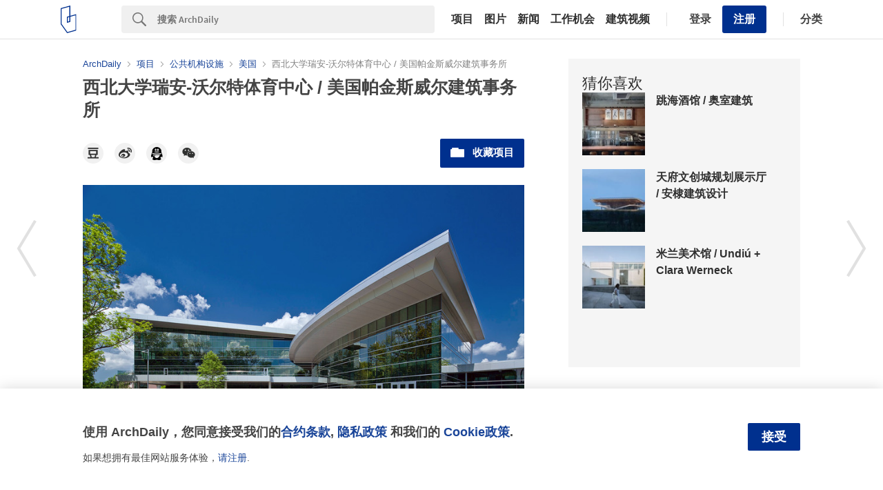

--- FILE ---
content_type: text/html; charset=utf-8
request_url: https://nrd.adsttc.com/api/v1/widgets/article-navigation/906574?site=cn&d=20260122
body_size: 1521
content:
<a class='afd-article-navigation afd-article-navigation--prev afd-desktop-e' data='906567' href='/cn/906567/ke-bu-xi-ye-number-syck-mergekey-0x0000000d76e6b8-mo-du-zhong-su-tuo-gui-de-ren-ti-yu-jian-zhu-guan-xi?ad_medium=widget&amp;ad_name=navigation-prev' id='article-nav-prev'><div class='afd-article-navigation__arrow'><div class='afd-article-navigation__arrow-i'></div></div><div class='afd-article-navigation__info-container clearfix'><div class='afd-article-navigation__img' style='background-image: url(&#39;https://images.adsttc.com/media/images/5ba9/6030/f197/ccaa/3500/00f3/thumb_jpg/746px-Modulor_measurements.svg.jpg?1537826860&#39;)'></div><div class='afd-article-navigation__data'><h3 class='afd-article-navigation__title'>柯布西耶《模度》：重塑错位的人体与建筑关系</h3><div class='afd-article-navigation__subtitle'>用品</div></div></div></a><a class='afd-article-navigation afd-article-navigation--next afd-desktop-e' data='906483' href='/cn/906483/han-guo-won-da-sha-xun-zhao-gao-lou-lin-li-zhong-de-yi-ren-chi-du-moc-architects?ad_medium=widget&amp;ad_name=navigation-next' id='article-nav-next'><div class='afd-article-navigation__arrow'><div class='afd-article-navigation__arrow-i'></div></div><div class='afd-article-navigation__info-container'><div class='afd-article-navigation__img' style='background-image: url(&#39;https://images.adsttc.com/media/images/5b99/2046/f197/ccc0/3d00/01d5/thumb_jpg/_Featured_Image.jpg?1536761874&#39;)'></div><div class='afd-article-navigation__data'><h3 class='afd-article-navigation__title'>韩国 WON 大厦，寻找高楼林立中的宜人尺度 / moc architects</h3><div class='afd-article-navigation__subtitle'>选定的项目</div></div></div></a>

--- FILE ---
content_type: text/html; charset=utf-8
request_url: https://nrd.adsttc.com/api/v1/widgets/recommended-projects?site=cn&ad_name=recommended-projects&ad_medium=widget&type=desktop&visitor_id=5831a74e-1ff2-23ea-c3d0-12a4bfe2b4b6&d=20260122&geoip=US
body_size: 3708
content:
<div class='afd-recommended-projects__title-container'><h2 class='afd-recommended-projects__title'>猜你喜欢</h2></div><ul><li class='afd-widget-item'><figure><a class='afd-widget-item-thumb' data-insights-category='recommended-projects-widget' data-insights-label='default-nrd-thumb' data-insights-value='1002975' data-insights-version='0' href='/cn/1002975/tiao-hai-jiu-guan-ao-shi-jian-zhu?ad_medium=widget&amp;ad_name=recommended-projects' title='跳海酒馆 / 奥室建筑'><img alt='跳海酒馆 / 奥室建筑 Courtesy of 奥室建筑' class='b-lazy' data-pin-nopin='true' data-src='https://snoopy.archdaily.com/images/archdaily/media/images/649a/603a/5921/181c/8945/82e7/thumb_jpg/not-ready-drink-n-jump-draft-beer-bar-archlab_21.jpg?1687838811&amp;format=webp&amp;width=95&amp;height=95&amp;crop=true' height='125' width='125'></a></figure><div class='widget-text'><h3 class='afd-widget-item-title'><a class='afd-widget-item-link' data-insights-category='recommended-projects-widget' data-insights-label='default-nrd' data-insights-value='1002975' data-insights-version='0' href='/cn/1002975/tiao-hai-jiu-guan-ao-shi-jian-zhu?ad_medium=widget&amp;ad_name=recommended-projects' title='跳海酒馆 / 奥室建筑'>跳海酒馆 / 奥室建筑</a></h3><span class='afd-widget-item-hint'></span></div></li><li class='afd-widget-item'><figure><a class='afd-widget-item-thumb' data-insights-category='recommended-projects-widget' data-insights-label='default-nrd-thumb' data-insights-value='1002731' data-insights-version='1' href='/cn/1002731/tian-fu-wen-chuang-cheng-gui-hua-zhan-shi-ting-an-di-jian-zhu-she-ji?ad_medium=widget&amp;ad_name=recommended-projects' title='天府文创城规划展示厅 / 安棣建筑设计'><img alt='天府文创城规划展示厅 / 安棣建筑设计 © 存在建筑' class='b-lazy' data-pin-nopin='true' data-src='https://snoopy.archdaily.com/images/archdaily/media/images/6491/9c8a/5921/180b/0432/c6df/thumb_jpg/not-ready-chengdu-tianfu-city-planning-hall-and-studio_8.jpg?1687264410&amp;format=webp&amp;width=95&amp;height=95&amp;crop=true' height='125' width='125'></a></figure><div class='widget-text'><h3 class='afd-widget-item-title'><a class='afd-widget-item-link' data-insights-category='recommended-projects-widget' data-insights-label='default-nrd' data-insights-value='1002731' data-insights-version='1' href='/cn/1002731/tian-fu-wen-chuang-cheng-gui-hua-zhan-shi-ting-an-di-jian-zhu-she-ji?ad_medium=widget&amp;ad_name=recommended-projects' title='天府文创城规划展示厅 / 安棣建筑设计'>天府文创城规划展示厅 / 安棣建筑设计</a></h3><span class='afd-widget-item-hint'></span></div></li><li class='afd-widget-item'><figure><a class='afd-widget-item-thumb' data-insights-category='recommended-projects-widget' data-insights-label='default-nrd-thumb' data-insights-value='1002883' data-insights-version='2' href='/cn/1002883/mi-lan-mei-zhu-guan-undiu-plus-clara-werneck?ad_medium=widget&amp;ad_name=recommended-projects' title='米兰美术馆 / Undiú + Clara Werneck'><img alt='米兰美术馆 / Undiú + Clara Werneck © Pedro Kok' class='b-lazy' data-pin-nopin='true' data-src='https://snoopy.archdaily.com/images/archdaily/media/images/6491/9cac/cb9c/4671/2a3e/2a0c/thumb_jpg/galeria-millan-undiu-plus-clara-werneck_5.jpg?1687264448&amp;format=webp&amp;width=95&amp;height=95&amp;crop=true' height='125' width='125'></a></figure><div class='widget-text'><h3 class='afd-widget-item-title'><a class='afd-widget-item-link' data-insights-category='recommended-projects-widget' data-insights-label='default-nrd' data-insights-value='1002883' data-insights-version='2' href='/cn/1002883/mi-lan-mei-zhu-guan-undiu-plus-clara-werneck?ad_medium=widget&amp;ad_name=recommended-projects' title='米兰美术馆 / Undiú + Clara Werneck'>米兰美术馆 / Undiú + Clara Werneck</a></h3><span class='afd-widget-item-hint'></span></div></li></ul>


--- FILE ---
content_type: text/html; charset=utf-8
request_url: https://nrd.adsttc.com/api/v1/widgets/category?site=cn&ad_name=category-institutional-buildings-article-show&ad_medium=widget&name=%E5%85%AC%E5%85%B1%E6%9C%BA%E6%9E%84%E8%AE%BE%E6%96%BD&exclude=906574&add_title=more&type=desktop&article_token=906574&widget_salt=4&max_items=2&d=20260122&geoip=US
body_size: 2987
content:
<h2 class='afd-title-widget'>更多 公共机构设施</h2><ul><li class='afd-widget-item'><figure><a class='afd-widget-item-thumb' data-insights-category='category-institutional-buildings-article-show-widget' data-insights-label='default-nrd-thumb' data-insights-value='886476' data-insights-version='0' href='/cn/886476/jian-wei-yi-zhu-er-quan-mian-kai-fang-de-ban-gong-shi-alberto-kalach?ad_medium=widget&amp;ad_name=category-institutional-buildings-article-show' title='一间为艺术而全面开放的办公室 / Taller de Arquitectura X / Alberto Kalach'><img alt='一间为艺术而全面开放的办公室 / Taller de Arquitectura X / Alberto Kalach © Yoshi Koitani' class='b-lazy' data-pin-nopin='true' data-src='https://snoopy.archdaily.com/images/archdaily/media/images/59ae/0d80/b22e/388f/c400/00b8/thumb_jpg/06_CASA_WABI_.jpg?1504578910&amp;format=webp' height='125' width='125'></a></figure><div class='widget-text'><h3 class='afd-widget-item-title'><a class='afd-widget-item-link' data-insights-category='category-institutional-buildings-article-show-widget' data-insights-label='default-nrd' data-insights-value='886476' data-insights-version='0' href='/cn/886476/jian-wei-yi-zhu-er-quan-mian-kai-fang-de-ban-gong-shi-alberto-kalach?ad_medium=widget&amp;ad_name=category-institutional-buildings-article-show' title='一间为艺术而全面开放的办公室 / Taller de Arquitectura X / Alberto Kalach'>一间为艺术而全面开放的办公室 / Taller de Arquitectura X / Alberto Kalach</a></h3><span class='afd-widget-item-hint'></span></div></li><li class='afd-widget-item'><figure><a class='afd-widget-item-thumb' data-insights-category='category-institutional-buildings-article-show-widget' data-insights-label='default-nrd-thumb' data-insights-value='946620' data-insights-version='1' href='/cn/946620/ba-li-lu-shi-xie-hui-modazong-bu-lun-zuo-star-pi-ya-nuo-gong-zuo-shi?ad_medium=widget&amp;ad_name=category-institutional-buildings-article-show' title='巴黎律师协会MOdA总部 / 伦佐·皮亚诺工作室'><img alt='巴黎律师协会MOdA总部 / 伦佐·皮亚诺工作室 © Sergio Grazia' class='b-lazy' data-pin-nopin='true' data-src='https://snoopy.archdaily.com/images/archdaily/media/images/5f46/b892/b357/65fb/0600/03b1/thumb_jpg/photo_SG_2019_-_RPBW_-_maison_des_avocats_-_paris_17-_IMP-A-02.jpg?1598470281&amp;format=webp' height='125' width='125'></a></figure><div class='widget-text'><h3 class='afd-widget-item-title'><a class='afd-widget-item-link' data-insights-category='category-institutional-buildings-article-show-widget' data-insights-label='default-nrd' data-insights-value='946620' data-insights-version='1' href='/cn/946620/ba-li-lu-shi-xie-hui-modazong-bu-lun-zuo-star-pi-ya-nuo-gong-zuo-shi?ad_medium=widget&amp;ad_name=category-institutional-buildings-article-show' title='巴黎律师协会MOdA总部 / 伦佐·皮亚诺工作室'>巴黎律师协会MOdA总部 / 伦佐·皮亚诺工作室</a></h3><span class='afd-widget-item-hint'></span></div></li></ul>
<a title="公共机构设施" class="afd-widget-more-link afd-widget-more-link--right" href="/cn/search/projects/categories/gong-gong-ji-gou-she-shi">更多 公共机构设施 »</a>


--- FILE ---
content_type: text/html; charset=utf-8
request_url: https://nrd.adsttc.com/api/v1/widgets/more-from-office?site=cn&ad_name=more-from-office-article-show&ad_medium=widget&name%5B%5D=Moody%20Nolan&exclude=906574&type=desktop&article_token=906574&widget_salt=4&d=20260122&geoip=US
body_size: 1269
content:
<h2 class='afd-title-widget'>更多 Moody Nolan</h2><ul><li class='afd-widget-item'><figure><a class='afd-widget-item-thumb' data-insights-category='more-from-office-article-show-widget' data-insights-label='default-nrd-thumb' data-insights-value='898434' data-insights-version='0' href='/cn/898434/shepard-library-moody-nolan?ad_medium=widget&amp;ad_name=more-from-office-article-show' title='哥伦布大都会图书馆分馆 Shepard / Moody Nolan'><img alt='哥伦布大都会图书馆分馆 Shepard / Moody Nolan © Cory Klein' class='b-lazy' data-pin-nopin='true' data-src='https://snoopy.archdaily.com/images/archdaily/media/images/5b31/935a/f197/cc88/af00/04ac/thumb_jpg/ShepardLibrary_01.jpg?1529975626&amp;format=webp' height='125' width='125'></a></figure><div class='widget-text'><h3 class='afd-widget-item-title'><a class='afd-widget-item-link' data-insights-category='more-from-office-article-show-widget' data-insights-label='default-nrd' data-insights-value='898434' data-insights-version='0' href='/cn/898434/shepard-library-moody-nolan?ad_medium=widget&amp;ad_name=more-from-office-article-show' title='哥伦布大都会图书馆分馆 Shepard / Moody Nolan'>哥伦布大都会图书馆分馆 Shepard / Moody Nolan</a></h3><span class='afd-widget-item-hint'></span></div></li></ul>
<a class="afd-widget-more-link afd-widget-more-link--right" href="/office/moody-nolan?ad_source=nimrod&amp;ad_medium=widget&amp;ad_content=more_from_office">更多 Moody Nolan »</a>


--- FILE ---
content_type: text/html; charset=utf-8
request_url: https://nrd.adsttc.com/api/v1/widgets/most-visited?site=cn&ad_name=most-visited-article-show&ad_medium=widget&type=desktop&article_token=906574&widget_salt=4&d=20260122&geoip=US
body_size: 3679
content:
<h2 class='afd-title-widget'>最受欢迎</h2><ul><li class='afd-widget-item'><figure><a class='afd-widget-item-thumb' data-insights-category='most-visited-article-show-widget' data-insights-label='default-nrd-thumb' data-insights-value='1003407' data-insights-version='0' href='/cn/1003407/shang-hai-si-zhai-hou-yuan-qi-yue-he-zuo-she?ad_medium=widget&amp;ad_name=most-visited-article-show' title='上海私宅厚院 / 七月合作社'><img alt='上海私宅厚院 / 七月合作社 © 苏圣亮' class='b-lazy' data-pin-nopin='true' data-src='https://snoopy.archdaily.com/images/archdaily/media/images/64a3/9238/5921/1822/5b8e/25f5/thumb_jpg/hou-garden-july-cooperative-company_1.jpg?1688441420&amp;format=webp' height='125' width='125'></a></figure><div class='widget-text'><h3 class='afd-widget-item-title'><a class='afd-widget-item-link' data-insights-category='most-visited-article-show-widget' data-insights-label='default-nrd' data-insights-value='1003407' data-insights-version='0' href='/cn/1003407/shang-hai-si-zhai-hou-yuan-qi-yue-he-zuo-she?ad_medium=widget&amp;ad_name=most-visited-article-show' title='上海私宅厚院 / 七月合作社'>上海私宅厚院 / 七月合作社</a></h3><span class='afd-widget-item-hint'></span></div></li><li class='afd-widget-item'><figure><a class='afd-widget-item-thumb' data-insights-category='most-visited-article-show-widget' data-insights-label='default-nrd-thumb' data-insights-value='1003240' data-insights-version='1' href='/cn/1003240/a-na-ya-juan-zong-shu-dian-yu-you-yi-shu-zhan-gen-jian-zhu-shi-wu-suo?ad_medium=widget&amp;ad_name=most-visited-article-show' title='阿那亚卷宗书店与友谊书展 / 亘建筑事务所'><img alt='阿那亚卷宗书店与友谊书展 / 亘建筑事务所 © 陈颢' class='b-lazy' data-pin-nopin='true' data-src='https://snoopy.archdaily.com/images/archdaily/media/images/649d/68a0/cb9c/4659/2908/46ba/thumb_jpg/not-ready-juanzong-books-and-eureka-touring-library-at-aranya-genarchitects_4.jpg?1688037588&amp;format=webp' height='125' width='125'></a></figure><div class='widget-text'><h3 class='afd-widget-item-title'><a class='afd-widget-item-link' data-insights-category='most-visited-article-show-widget' data-insights-label='default-nrd' data-insights-value='1003240' data-insights-version='1' href='/cn/1003240/a-na-ya-juan-zong-shu-dian-yu-you-yi-shu-zhan-gen-jian-zhu-shi-wu-suo?ad_medium=widget&amp;ad_name=most-visited-article-show' title='阿那亚卷宗书店与友谊书展 / 亘建筑事务所'>阿那亚卷宗书店与友谊书展 / 亘建筑事务所</a></h3><span class='afd-widget-item-hint'></span></div></li><li class='afd-widget-item'><figure><a class='afd-widget-item-thumb' data-insights-category='most-visited-article-show-widget' data-insights-label='default-nrd-thumb' data-insights-value='1001531' data-insights-version='2' href='/cn/1001531/lithelixiao-lai-zhong-guo-zong-bu-li-pin-she-ji?ad_medium=widget&amp;ad_name=most-visited-article-show' title='Litheli晓来中国总部 / 立品设计'><img alt='Litheli晓来中国总部 / 立品设计 © 黄早慧、覃昭量' class='b-lazy' data-pin-nopin='true' data-src='https://snoopy.archdaily.com/images/archdaily/media/images/646f/3c2b/42f1/0844/1f4d/c44e/thumb_jpg/not-ready-the-headquarters-of-litheli-leaping-creative_12.jpg?1685011555&amp;format=webp' height='125' width='125'></a></figure><div class='widget-text'><h3 class='afd-widget-item-title'><a class='afd-widget-item-link' data-insights-category='most-visited-article-show-widget' data-insights-label='default-nrd' data-insights-value='1001531' data-insights-version='2' href='/cn/1001531/lithelixiao-lai-zhong-guo-zong-bu-li-pin-she-ji?ad_medium=widget&amp;ad_name=most-visited-article-show' title='Litheli晓来中国总部 / 立品设计'>Litheli晓来中国总部 / 立品设计</a></h3><span class='afd-widget-item-hint'></span></div></li></ul>


--- FILE ---
content_type: text/html; charset=utf-8
request_url: https://www.google.com/recaptcha/api2/aframe
body_size: 266
content:
<!DOCTYPE HTML><html><head><meta http-equiv="content-type" content="text/html; charset=UTF-8"></head><body><script nonce="7xWl_tvZ2eizOHU25oeiIQ">/** Anti-fraud and anti-abuse applications only. See google.com/recaptcha */ try{var clients={'sodar':'https://pagead2.googlesyndication.com/pagead/sodar?'};window.addEventListener("message",function(a){try{if(a.source===window.parent){var b=JSON.parse(a.data);var c=clients[b['id']];if(c){var d=document.createElement('img');d.src=c+b['params']+'&rc='+(localStorage.getItem("rc::a")?sessionStorage.getItem("rc::b"):"");window.document.body.appendChild(d);sessionStorage.setItem("rc::e",parseInt(sessionStorage.getItem("rc::e")||0)+1);localStorage.setItem("rc::h",'1769050180209');}}}catch(b){}});window.parent.postMessage("_grecaptcha_ready", "*");}catch(b){}</script></body></html>